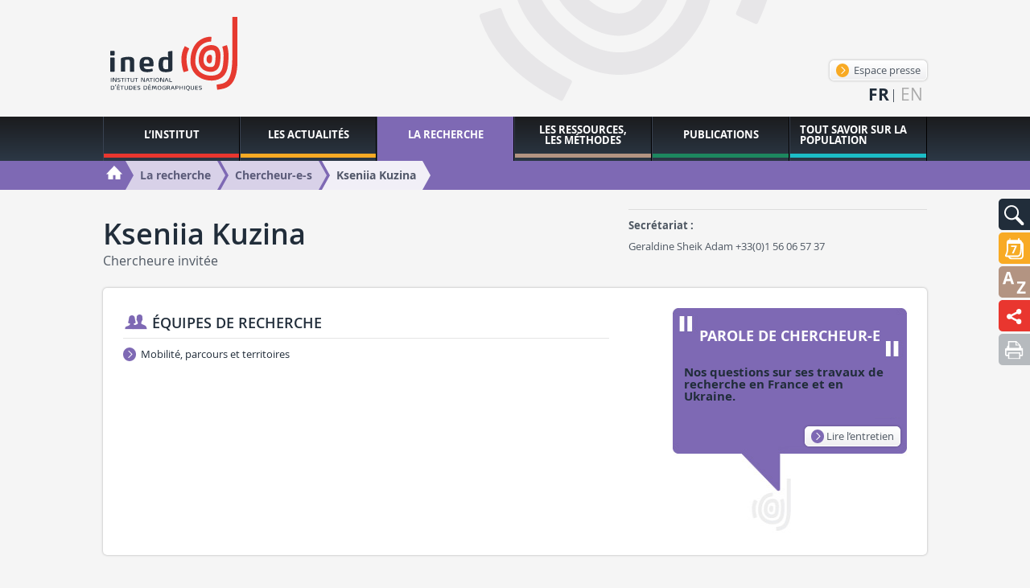

--- FILE ---
content_type: text/html; charset=utf-8
request_url: https://www.ined.fr/fr/recherche/chercheurs/Kuzina++Kseniia
body_size: 80091
content:
<!DOCTYPE html>
<html lang="fr" class="no-js" prefix="og: http://ogp.me/ns#">
<head>
    <meta charset="utf-8"/>
    <meta http-equiv="Content-Type" content="text/html; charset=utf-8"/>
    <meta name="generator" content="Opixido cms"/>
    <meta name="robots" content="index,follow"/>

    <link rel="icon" href="/favicon.ico" type="image/gif"/>
    <link rel="shortcut icon" type="image/gif" href="/favicon.ico"/>
    <meta name="viewport" content="width=device-width, initial-scale=1.0, user-scalable=yes"/>
    <meta name="apple-mobile-web-app-capable" content="yes"/>
    <meta name="format-detection" content="telephone=no"/>

        <script>document.cookie = 'resolution=' + Math.max(screen.width, screen.height) + ("devicePixelRatio" in window ? "," + devicePixelRatio : ",1") + '; path=/';</script>

    	
	<title>Kseniia Kuzina  - Chercheur-e-s  - Ined - Institut national d’études démographiques</title>

	<meta name="keywords" content="chercheurs" />
	<meta name="description" content="Liste alphabétique des chercheur-e-s et partenaires aux projets de recherche" />
	
	
<script>window.Trads = {"cart_add_to_cart":"Ajout\u00e9 au panier","la_login_info":"Information(s) de connexion\/inscription","menu_close":"Fermer","publi_mobile_account":"Mon compte","publi_mobile_catalogue":"Catalogue","publi_mobile_form":"Rechercher une publication","publi_mobile_publish":"Publier \u00e0 l'ined","publi_mobile_select":"S\u00e9lectionnez un onglet \u00e0 afficher"};function t(s){return window.Trads[s]?window.Trads[s]:s;}</script>
<meta name="og:site_name" content="Ined - Institut national d’études démographiques"  property="og:site_name" /><meta name="title" content="Chercheur-e-s"  property="og:title"  /><meta name="og:type" content="website"  property="og:type" /><meta name="description" content="Liste alphabétique des chercheur-e-s et partenaires aux projets de recherche"  property="og:description" /><meta name="image" content="https://www.ined.fr/fichier/s_rubrique/87/researcher.jpg"  property="og:image" />	    
<link rel="stylesheet" media="screen" href="/css/recherche.css"  />

<link rel="stylesheet" media="" href="/css/gumby.css"  />

<link rel="stylesheet" media="" href="/css/global.css"  />
<style type="text/css"> .o_messages{text-align:center;font-size:1.2em;font-weight:bold;padding:3px;margin:3px;-moz-border-radius:10px}.o_messages_info{} </style>
        <style>@font-face {
            font-family: 'ined-icons';
            src: url('/css/fonts/ined-icons.eot?-go6zui');
            src: url('/css/fonts/ined-icons.eot?#iefix-go6zui') format('embedded-opentype'),
            url('/css/fonts/ined-icons.woff?-go6zui') format('woff'),
            url('/css/fonts/ined-icons.ttf?-go6zui') format('truetype'),
            url('/css/fonts/ined-icons.svg?-go6zui#ined-icons') format('svg');
            font-weight: normal;
            font-style: normal;
        }
    </style>
    <script src="/c/acca989560d3c8d21b48bda53002c351.js"></script>
    
    <script>window.bu = "";</script>
    <!--[if (IE 8)]>
    <link rel="stylesheet" href="/css/large.css"/>
    <![endif]-->

</head>

<body class="no-ms recherche recherche">


<div id="largeur" class="wrapper">

    <header id="top" class="row">
        <div class="three columns">
            <a id="logo" href="/fr/"><img width="190" class="svg" src="/img/logo.svg"
                                                          alt="Institut National d'étude démographique"/></a>
        </div>
        <div id="bloc_haut" ><div class="bloc " id="bloc_haut_header-links">
<div>
    <a id="espace_presse" href="/fr/actualites/presse/" class="btn">
        <span aria-hidden="true" class="icon-lien-rond"></span>
        Espace presse    </a>
</div>


</div><div class="bloc " id="bloc_haut_langues-select"><ul>
            <li>
                    <span>fr</span>
        
        

        </li>
            <li>
        
                    <a href="/en/research/researchers/Kuzina++Kseniia" hreflang="en" lang="en">en</a>
        

        </li>
    
</ul></div></div>
    </header>

    <nav id="tools">
        <div id="bloc_tools" ><div class="bloc gris" id="bloc_tools_recherche"><a href="#tools-rech-hidden" id="tools-rech-btn" class="bg toggle" title="Rechercher">
    <img src="/img/pictos/loupe.svg" alt="Rechercher" />
</a>
<div id="tools-rech-hidden" class="hidden bg">
    <form method="get" role="search" action="/fr/rechercher/">
        <label for="small_rech_q" class="cacher">Rechercher :</label>
        <input type="search" id="small_rech_q" name="q" value="" placeholder="Mots-clés" />
        <input type="submit" class="btn" value="Ok"/>
    </form>
</div></div><div class="bloc actualites" id="bloc_tools_rdv"><a href="#tools-rdv-hidden" id="tools-rdv-btn" class="bg toggle" title="Rencontres scientifiques">
    <img src="/img/rdv.svg" alt="Rencontres scientifiques" />
</a>
<div id="tools-rdv-hidden" class="hidden bg">
    <a href="/fr/actualites/rencontres-scientifiques/les-lundis/" class="btn"><span aria-hidden="true" class="icon-lien-rond"></span>Les Lundis de l’Ined</a>
    <a href="/fr/actualites/rencontres-scientifiques/seminaires-colloques-ined/" class="btn"><span aria-hidden="true" class="icon-lien-rond"></span>Les séminaires de l’Ined</a>
    <a href="/fr/actualites/rencontres-scientifiques/autres-rendez-vous/" class="btn"><span aria-hidden="true" class="icon-lien-rond"></span>Autres rendez-vous</a>    
</div></div><div class="bloc ressources" id="bloc_tools_lexique"><a href="/fr/lexique/" class="bg" title="Lexique">
    <img src="/img/pictos/lexique.svg" alt="Lexique" />
</a></div><div class="bloc institut" id="bloc_tools_partage"><a href="#addthis-hidden" id="addthis-btn" class="bg toggle" title="Kseniia Kuzina  - Chercheur-e-s  - Ined - Institut national d’études démographiques">
    <img src="/img/pictos/partage.svg" alt="Kseniia Kuzina  - Chercheur-e-s  - Ined - Institut national d’études démographiques"/>
</a>
<div id="addthis-hidden" class="bg hidden ">
    <div class="" style="display: flex;flex-direction: row;justify-content: space-evenly;    padding-right: 40px;">
        <a rel="popup" href="https://www.facebook.com/sharer/sharer.php?u=https://www.ined.fr/fr/recherche/chercheurs/Kuzina++Kseniia" style="line-height: 1em;"><img
                    width="32"
                    style="display: inline-block;"
                    src="/img/partage/f.svg"
                    alt="Partager sur Facebook"/></a>
        <a rel="popup" href="https://twitter.com/intent/tweet?text=Kseniia Kuzina  - Chercheur-e-s  - Ined - Institut national d’études démographiques%0Ahttps://www.ined.fr/fr/recherche/chercheurs/Kuzina++Kseniia%0A"
           style="line-height: 1em;"><img width="32"
                                          style="display: inline-block;"
                                          src="/img/partage/t.svg"
                                          alt="Partager sur Twitter"/></a>

        <a rel="popup" href="https://www.linkedin.com/shareArticle?mini=true&url=https://www.ined.fr/fr/recherche/chercheurs/Kuzina++Kseniia"
           style="line-height: 1em;"><img width="32"
                                          style="display: inline-block;"
                                          src="/img/partage/in.svg"
                                          alt="Partager sur Linkedin"/></a>
        <a href="mailto:?subject=Kseniia Kuzina  - Chercheur-e-s  - Ined - Institut national d’études démographiques&body=Kseniia Kuzina  - Chercheur-e-s  - Ined - Institut national d’études démographiques%0Ahttps://www.ined.fr/fr/recherche/chercheurs/Kuzina++Kseniia"
           style="line-height: 1em;"><img
                    width="32" style="display: inline-block;" src="/img/partage/mail.svg"
                    alt="Partager par courriel"/></a>
    </div>
</div>
</div><div class="bloc " id="bloc_tools_print"><a href="javascript:window.print();" class="bg bg-gris-clair" title="Imprimer la page">
    <img src="/img/pictos/print.svg" alt="Imprimer la page" />
</a></div></div>    </nav>

    <nav id="mainnav">
        <div id="menu" class="row">
            <ul class="level1"><li class="nb1"><a href="#r6"><span>L’Institut</span></a><div class="menu row" id="r6"><p class="plevel1">L’Institut national d’études démographiques (Ined) est un organisme public de recherche spécialisé dans l’étude des populations, partenaire du monde universitaire et de la recherche au niveau national et à l’international.</p><ul class="level2"><li class="nb1"><a href="#r7"><img data-src="/thumb/f__jpg/h__75/q__90/w__155/zc__1/src/fichier/s_rubrique/7/fotolia_58630435_m.jpg" alt="" /><span>Qui sommes-nous ?</span></a><div class="menu row" id="r7"><div class="img columns"><img data-src="/thumb/f__jpg/h__75/q__90/w__155/zc__1/src/fichier/s_rubrique/7/fotolia_58630435_m.jpg" alt="" /></div><p class="plevel2">Fondé en 1945, l’Institut National d’Études Démographiques (Ined) est un organisme public de recherche ayant pour missions l’étude des populations sous tous leurs aspects, la diffusion des connaissances produites dans ces domaines et la formation à la recherche. L’appartenance disciplinaire des chercheur·e·s de l’Ined est variée : démographie bien sûr mais aussi sociologie, économie, histoire, géographie, statistique ou épidémiologie. Une part importante de la recherche porte sur la France, mais de nombreux travaux s’intéressent à d’autres aires géographiques. L’Ined a ainsi une longue tradition de recherches sur les Suds.</p><ul class="level3"><li class="nb1"><a href="/fr/institut/qui-sommes-nous/histoire/"><span>Notre histoire</span></a></li><li class="nb2"><a href="#r9"><span>Nos missions</span></a><div class="menu row" id="r9"><p class="plevel3">Depuis 1986, l’Ined fait partie des 8 établissements publics scientifique et technique (EPST), à l’image du CNRS, de l’Inserm ou encore de l’INRA et l’IRD. L’institut a pour missions d’étudier les populations sous tous leurs aspects, de former à la recherche et par la recherche, d’informer les pouvoirs publics et le public sur les questions démographiques et de diffuser les travaux démographiques français à l’international..</p><ul class="level4"><li class="nb1"><a href="/fr/institut/qui-sommes-nous/missions/activites-missions/"><span>Missions et activités</span></a></li><li class="nb2"><a href="/fr/institut/qui-sommes-nous/missions/evaluation-recherche/"><span>Evaluation de la recherche</span></a></li></ul></div></li><li class="nb3"><a href="#r13"><span>Notre organisation</span></a><div class="menu row" id="r13"><p class="plevel3">Les effectifs de l’Ined rassemblent près de 250 personnes, dont une cinquantaine de chercheurs titulaires, plus d’une quarantaine de doctorants et autant de chercheurs associés. L’institut compte 10 unités de recherche, une unité mixte de service et sept services d’appui à la recherche comme le service Méthodes statistiques et le service des Enquêtes.</p><ul class="level4"><li class="nb1"><a href="/fr/institut/qui-sommes-nous/organisation/organigramme/"><span>Organigramme</span></a></li><li class="nb2"><a href="/fr/institut/qui-sommes-nous/organisation/informatique-libertes/"><span>Informatique et Libertés - DPD</span></a></li><li class="nb3"><a href="/fr/institut/qui-sommes-nous/organisation/acces-aux-documents-administratifs/"><span>Accès aux documents administratifs</span></a></li><li class="nb4"><a href="/fr/institut/qui-sommes-nous/organisation/delegations-signature/"><span>Délégations de signature</span></a></li><li class="nb5"><a href="/fr/institut/qui-sommes-nous/organisation/referent-integrite-scientifique/"><span>Intégrité scientifique</span></a></li><li class="nb6"><a href="/fr/institut/qui-sommes-nous/organisation/dispositif-signalement-sapin2/"><span>Dispositif de signalement</span></a></li><li class="nb7"><a href="#r19861"><span>Nos instances</span></a><div class="menu row" id="r19861"><p class="plevel4">L’Ined est doté de plusieurs instances : le conseil scientifique, le conseil d’administration, la commission d’évaluation et d’un comité d’éthique.</p><ul class="level5"><li class="nb1"><a href="/fr/institut/qui-sommes-nous/organisation/instances/conseil-administration/"><span>Conseil d’administration</span></a></li><li class="nb2"><a href="/fr/institut/qui-sommes-nous/organisation/instances/commission-evaluation/"><span>Commission d’évaluation</span></a></li><li class="nb3"><a href="/fr/institut/qui-sommes-nous/organisation/instances/comite-ethique/"><span>Comité d’éthique</span></a></li><li class="nb4"><a href="/fr/institut/qui-sommes-nous/organisation/instances/conseil-scientifique/"><span>Conseil scientifique</span></a></li></ul></div></li></ul></div></li><li class="nb4"><a href="/fr/institut/qui-sommes-nous/documents-de-reference/"><span>Documents de référence</span></a></li><li class="nb5"><a href="#r28463"><span>Campus Condorcet</span></a><div class="menu row" id="r28463"><p class="plevel3">L’Ined est l’un des membres fondateurs du Campus Condorcet. Toutes ses équipes sont installées à Aubervilliers et contribuent activement à faire de ce nouveau pôle une référence pour les sciences humaines et sociales, à l’échelle nationale et internationale.</p><ul class="level4"><li class="nb1"><a href="/fr/institut/qui-sommes-nous/campus-condorcet/le-campus-condorcet/"><span>Le Campus Condorcet</span></a></li><li class="nb2"><a href="/fr/institut/qui-sommes-nous/campus-condorcet/ged/"><span>Humathèque Condorcet</span></a></li></ul></div></li></ul></div></li><li class="nb2"><a href="#r31771"><img data-src="/thumb/f__jpg/h__75/q__90/w__155/zc__1/src/fichier/s_rubrique/31771/vignette.ccstacie.6729206403_8cd71c5949_o.jpg" alt="" /><span>Appels à projet</span></a><div class="menu row" id="r31771"><div class="img columns"><img data-src="/thumb/f__jpg/h__75/q__90/w__155/zc__1/src/fichier/s_rubrique/31771/vignette.ccstacie.6729206403_8cd71c5949_o.jpg" alt="" /></div><p class="plevel2">Les travaux de recherche de l’Ined sont en partie financés par les crédits budgétaires de l’établissement. Ils peuvent aussi bénéficier de dotations issues d’agences de financement telle que l’Agence nationale de la recherche (ANR), ou provenant d’organismes publics, de l’industrie ou de programmes européens tels que European Research Council (ERC) et Horizon 2020.</p><ul class="level3"><li class="nb1"><a href="#r31844"><span>Les ANR</span></a><div class="menu row" id="r31844"><p class="plevel3">Chaque année, des chercheurs de l’Ined candidatent aux appels à projets lancés par l’Agence nationale de la recherche (ANR).</p><ul class="level4"><li class="nb1"><a href="/fr/institut/appels-a-projet/les-anr/agence-nationale-recherche/"><span>L’Agence nationale de la recherche (ANR)</span></a></li><li class="nb2"><a href="/fr/institut/appels-a-projet/les-anr/les-anr-en-cours-a-l-ined/"><span>Les ANR en cours à l’Ined</span></a></li></ul></div></li><li class="nb2"><a href="#r31773"><span>Les projets PIA</span></a><div class="menu row" id="r31773"><p class="plevel3">L’Ined figure parmi les lauréats des Laboratoires d’excellence (Labex), Equipements d’excellence (Equipex), Ecoles universitaires de recherche (EUR) et Institut Convergences. Ces projets, financés par le Programme des investissements d’avenir (PIA), dotent la recherche en sciences de la population d’instruments de financement afin de faire émerger des projets scientifiques ambitieux, capables d’augmenter l’excellence scientifique et la visibilité internationale de la recherche française.</p><ul class="level4"><li class="nb1"><a href="/fr/institut/appels-a-projet/projets-pia/labex/"><span>Les labex</span></a></li><li class="nb2"><a href="/fr/institut/appels-a-projet/projets-pia/equipex/"><span>Les Equipex</span></a></li><li class="nb3"><a href="/fr/institut/appels-a-projet/projets-pia/eur/"><span>Les EUR</span></a></li><li class="nb4"><a href="/fr/institut/appels-a-projet/projets-pia/icm/"><span>L’ICM</span></a></li></ul></div></li><li class="nb3"><a href="#r31781"><span>Les appels à projets internationaux</span></a><div class="menu row" id="r31781"><p class="plevel3">En accord avec la politique d’internationalisation de l’Ined, les équipes de recherche de l’Institut répondent chaque année à des appels à projets internationaux et européens, en lien notamment avec les programme Horizon Europe, Erasmus+ ou encore les Partenariats Hubert Curie.
Vous pouvez consulter les projets financés dans le cadre d’appels à projets européens et internationaux dans la rubrique :  Appels à projets financés dans le cadre d’appels à projets</p><ul class="level4"><li class="nb1"><a href="/fr/institut/appels-a-projet/appels-a-projets-internationaux/erasmus/"><span>ERASMUS+</span></a></li><li class="nb2"><a href="/fr/institut/appels-a-projet/appels-a-projets-internationaux/partenariats-hubert-curien/"><span>Partenariats Hubert Curien</span></a></li><li class="nb3"><a href="/fr/institut/appels-a-projet/appels-a-projets-internationaux/appels-europeens/"><span>Appels européens</span></a></li><li class="nb4"><a href="/fr/institut/appels-a-projet/appels-a-projets-internationaux/appels-internationaux/"><span>Appels internationaux</span></a></li></ul></div></li></ul></div></li><li class="nb3"><a href="#r31791"><img data-src="/thumb/f__png/h__75/q__90/w__155/zc__1/src/fichier/s_rubrique/31791/vignette.20140723_191458.png" alt="" /><span>Partenariats en France</span></a><div class="menu row" id="r31791"><div class="img columns"><img data-src="/thumb/f__png/h__75/q__90/w__155/zc__1/src/fichier/s_rubrique/31791/vignette.20140723_191458.png" alt="" /></div><p class="plevel2">Des accords-cadres sont régulièrement signés entre l’Ined et des organismes pour concrétiser l’intérêt et la volonté des chercheurs de l’Ined et de leurs partenaires, établir le cadre de la collaboration et les objectifs scientifiques. Ils formalisent des engagements autour d’activités de recherches, de formation et de valorisation scientifique. Au niveau national, l’Ined renforce également ses liens avec l’enseignement supérieur.</p><ul class="level3"><li class="nb1"><a href="/fr/institut/partenariats-en-france/etablissements-universitaires/"><span>Les établissements universitaires</span></a></li><li class="nb2"><a href="/fr/institut/partenariats-en-france/groupements-scientifiques/"><span>Les groupements scientifiques</span></a></li><li class="nb3"><a href="/fr/institut/partenariats-en-france/organismes-de-recherche/"><span>Les organismes de recherche</span></a></li><li class="nb4"><a href="/fr/institut/partenariats-en-france/insee/"><span>L’INSEE</span></a></li></ul></div></li><li class="nb4"><a href="#r31830"><img data-src="/thumb/f__png/h__75/q__90/w__155/zc__1/src/fichier/s_rubrique/31830/vignette.fotolia.52625424.s.png" alt="" /><span>Relations internationales</span></a><div class="menu row" id="r31830"><div class="img columns"><img data-src="/thumb/f__png/h__75/q__90/w__155/zc__1/src/fichier/s_rubrique/31830/vignette.fotolia.52625424.s.png" alt="" /></div><p class="plevel2">L’Ined se distingue par sa capacité à mener des recherches qui couvrent non seulement la France mais une large partie du monde. Son envergure internationale se reflète dans ses nombreux partenariats à l’étranger et son rôle actif au sein de la communauté scientifique mondiale. L’institut entretient cette culture de la coopération internationale et prend toute sa place dans l’espace européen de la recherche.</p><ul class="level3"><li class="nb1"><a href="#r31831"><span>L’espace européen de la recherche</span></a><div class="menu row" id="r31831"><p class="plevel3">L’Ined est un partenaire central dans les grandes initiatives de recherche en démographie européenne. L’institut participe à de nombreux projets financés par l’Union européenne ainsi qu’aux principales initiatives qui rassemblent la communauté des démographes européens.</p><ul class="level4"><li class="nb1"><a href="/fr/institut/relations-internationales/espace-europeen-de-la-recherche/le-programme-horizon-europe/"><span>Le programme Horizon Europe</span></a></li><li class="nb2"><a href="/fr/institut/relations-internationales/espace-europeen-de-la-recherche/edsd/"><span>L’EDSD</span></a></li><li class="nb3"><a href="/fr/institut/relations-internationales/espace-europeen-de-la-recherche/ggp/"><span>GGP</span></a></li><li class="nb4"><a href="/fr/institut/relations-internationales/espace-europeen-de-la-recherche/actions-marie-sklodowska-curie-a-m-s-c/"><span>Actions Marie Sklodowska Curie - Bourses post-doctorales</span></a></li><li class="nb5"><a href="/fr/institut/relations-internationales/espace-europeen-de-la-recherche/european-research-council/"><span>European Research Council</span></a></li></ul></div></li><li class="nb2"><a href="/fr/institut/relations-internationales/accords-cadres-internationaux/"><span>Les accords-cadres internationaux</span></a></li><li class="nb3"><a href="/fr/institut/relations-internationales/les-reseaux-academiques-scientifiques/"><span>Les réseaux académiques scientifiques</span></a></li><li class="nb4"><a href="#r31839"><span>Soutien à la mobilité</span></a><div class="menu row" id="r31839"><p class="plevel3">L’Ined soutient la mobilité internationale des chercheurs, un instrument de formation et de coopération qui participe au renouvellement des problématiques et méthodes de recherche.</p><ul class="level4"><li class="nb1"><a href="/fr/institut/relations-internationales/soutien-a-la-mobilite/les-mobilites-entrantes/"><span>Les mobilités entrantes</span></a></li><li class="nb2"><a href="/fr/institut/relations-internationales/soutien-a-la-mobilite/les-mobilites-sortantes/"><span>Les mobilités sortantes</span></a></li></ul></div></li></ul></div></li><li class="nb5"><a href="#r33209"><img data-src="/thumb/f__png/h__75/q__90/w__155/zc__1/src/fichier/s_rubrique/33209/science.partagee.illu.png" alt="" /><span>Science partagée</span></a><div class="menu row" id="r33209"><div class="img columns"><img data-src="/thumb/f__png/h__75/q__90/w__155/zc__1/src/fichier/s_rubrique/33209/science.partagee.illu.png" alt="" /></div><p class="plevel2">Le savoir est fait pour être partagé. L’Ined s’engage dans une politique active visant à promouvoir l’accès aussi ouvert que possible aux données, aux méthodes et aux résultats de la recherche sur la population</p><ul class="level3"><li class="nb1"><a href="#r33211"><span>Science ouverte</span></a><div class="menu row" id="r33211"><p class="plevel3">A travers sa charte pour la science ouverte, l’Ined promeut un accès aussi ouvert que possible aux données, aux méthodes et aux résultats de la recherche sur la population</p><ul class="level4"><li class="nb1"><a href="/fr/institut/science-partagee/science-ouverte/la-charte-de-l-ined-pour-la-science-ouverte/"><span>La charte de l’Ined pour la science ouverte</span></a></li><li class="nb2"><a href="/fr/institut/science-partagee/science-ouverte/libre-acces-editions-ined/"><span>Le libre accès aux Éditions de l’Ined</span></a></li><li class="nb3"><a href="/fr/institut/science-partagee/science-ouverte/la-diffusion-des-donnees/"><span>La diffusion des données</span></a></li><li class="nb4"><a href="/fr/institut/science-partagee/science-ouverte/pratiques-de-recherche/"><span>Les pratiques de recherche</span></a></li></ul></div></li><li class="nb2"><a href="/fr/institut/science-partagee/science-societe/"><span>Science et société</span></a></li></ul></div></li><li class="nb6"><a href="#r35"><img data-src="/thumb/f__jpg/h__75/q__90/w__155/zc__1/src/fichier/s_rubrique/35/nousrejoindre.jpg" alt="" /><span>Nous rejoindre</span></a><div class="menu row" id="r35"><div class="img columns"><img data-src="/thumb/f__jpg/h__75/q__90/w__155/zc__1/src/fichier/s_rubrique/35/nousrejoindre.jpg" alt="" /></div><p class="plevel2">Organisme public, l’Ined recrute ses fonctionnaires sur concours, à partir du CAP jusqu’au doctorat.
L’Ined fait aussi appel à du personnel en vacation ou en contrats à durée déterminée dans des domaines très variés.</p><ul class="level3"><li class="nb1"><a href="/fr/institut/nous-rejoindre/cdd-stages-apprentissage/"><span>Recrutements</span></a></li><li class="nb2"><a href="#r43"><span>Campagne de concours</span></a><div class="menu row" id="r43"><p class="plevel3">L’Ined recrute sur concours des chercheur-e-s, des ingénieur-e-s et des technicien-ne-s. Retrouvez ici les derniers avis de concours, la présentation des postes à pourvoir et les informations pour déposer sa candidature.</p><ul class="level4"><li class="nb1"><a href="/fr/institut/nous-rejoindre/recrutement-concours/concours-chercheur-e-s/"><span>Concours chercheur-e-s</span></a></li><li class="nb2"><a href="/fr/institut/nous-rejoindre/recrutement-concours/concours-externes-it/"><span>Concours externes ingénieurs, techniciens</span></a></li><li class="nb3"><a href="/fr/institut/nous-rejoindre/recrutement-concours/concours-internes-ingenieurs-techniciens/"><span>Concours internes ingénieurs, techniciens</span></a></li></ul></div></li><li class="nb3"><a href="#r47"><span>Candidatures spontanées</span></a><div class="menu row" id="r47"><p class="plevel3">Pour un stage ou un emploi, cette rubrique vous permet d’adresser directement une candidature spontanée à l’Ined.</p><ul class="level4"><li class="nb1"><a href="/fr/institut/nous-rejoindre/candidatures-spontanees/pour-un-emploi/"><span>Pour un emploi</span></a></li><li class="nb2"><a href="/fr/institut/nous-rejoindre/candidatures-spontanees/pour-un-stage/"><span>Pour un stage</span></a></li></ul></div></li><li class="nb4"><a href="/fr/institut/nous-rejoindre/metier-chercheur/"><span>Métiers et carrières des chercheurs</span></a></li><li class="nb5"><a href="/fr/institut/nous-rejoindre/metiers-carrieres-it/"><span>Métiers et carrières des ingénieurs et techniciens</span></a></li><li class="nb6"><a href="/fr/institut/nous-rejoindre/hrs4r/"><span>HRS4R</span></a></li></ul></div></li></ul></div></li><li class="nb2"><a href="http://www.ined.fr/fr/actualites/une-tout-public/"><span>Les actualités</span></a></li><li class="nb3 active"><a href="#r71"><span>La recherche</span></a><div class="menu row" id="r71"><p class="plevel1">La recherche à l’Ined s’organise autour d’équipes pluridisciplinaires et thématiques composées de chercheurs titulaires et associés. Elles accueillent des doctorants et des post-doctorants formés à la recherche par la recherche.
Plus de 70 projets de recherche pluriannuels sont engagés. Dans le cadre de certains d’entre eux, l’Ined produit ses propres enquêtes, l’une de ses spécificités. L’institut met les données recueillies à disposition de la communauté scientifique.</p><ul class="level2"><li class="nb1 active"><a href="/fr/recherche/chercheurs/"><img data-src="/thumb/f__jpg/h__75/q__90/w__155/zc__1/src/fichier/s_rubrique/87/researcher.jpg" alt="" /><span>Chercheur-e-s</span></a></li><li class="nb2"><a href="/fr/recherche/equipes-recherche/"><img data-src="/thumb/f__jpg/h__75/q__90/w__155/zc__1/src/fichier/s_rubrique/72/equipe_recherche.jpg" alt="" /><span>Equipes de recherche</span></a></li><li class="nb3"><a href="/fr/recherche/projets-recherche/"><img data-src="/thumb/f__jpg/h__75/q__90/w__155/zc__1/src/fichier/s_rubrique/100/9259702689_6925dd8c08_b.jpg" alt="" /><span>Axes de recherche</span></a></li><li class="nb4"><a href="#r33713"><img data-src="/thumb/f__png/h__75/q__90/w__155/zc__1/src/fichier/s_rubrique/33713/ccnemo.accueil.doc.png" alt="" /><span>Accueil doctoral</span></a><div class="menu row" id="r33713"><div class="img columns"><img data-src="/thumb/f__png/h__75/q__90/w__155/zc__1/src/fichier/s_rubrique/33713/ccnemo.accueil.doc.png" alt="" /></div><p class="plevel2">L’Ined accorde une place croissante à la formation à la recherche par la recherche. Chaque année, l’institut accueille des doctorants, venus de France ou de l’étranger, sélectionnés sur dossiers. Encadrés par un·e chercheur·e, ces étudiants intègrent une ou deux unités de recherche de l’Ined en fonction de leur sujet de thèse. Ils bénéficient ainsi des moyens de travail et de l’environnement stimulant offerts par l’Ined.</p><ul class="level3"><li class="nb1"><a href="/fr/recherche/accueil-doctoral/politique-accueil/"><span>Charte & Politique d’accueil</span></a></li><li class="nb2"><a href="/fr/recherche/accueil-doctoral/appel-a-candidatures-2025/"><span>Appel à candidatures doctorales annuel 2025</span></a></li><li class="nb3"><a href="/fr/recherche/accueil-doctoral/accueil-avec-un-financement-exterieur/"><span>Campagne d’accueil avec un financement extérieur</span></a></li><li class="nb4"><a href="/fr/recherche/accueil-doctoral/accueil-doctorant-invite/"><span>Les doctorants invités à l’Ined</span></a></li><li class="nb5"><a href="/fr/recherche/accueil-doctoral/doctorants-accueillis/"><span>Doctorantes et doctorants résident·es</span></a></li><li class="nb6"><a href="/fr/recherche/accueil-doctoral/mobilite-internationale/"><span>Mobilité internationale</span></a></li><li class="nb7"><a href="/fr/recherche/accueil-doctoral/enquete-sur-le-devenir-des-doctorants/"><span>Enquête sur le devenir des doctorants</span></a></li></ul></div></li><li class="nb5"><a href="#r96"><img data-src="/thumb/f__jpg/h__75/q__90/w__155/zc__1/src/fichier/s_rubrique/96/post.doc03.jpg" alt="" /><span>Accueil Post-doctoral et chercheur·es contractuel·les</span></a><div class="menu row" id="r96"><div class="img columns"><img data-src="/thumb/f__jpg/h__75/q__90/w__155/zc__1/src/fichier/s_rubrique/96/post.doc03.jpg" alt="" /></div><p class="plevel2">L’Ined propose des contrats post-doctoraux, d’un ou deux ans en général, à de jeunes chercheurs, français ou étrangers. Les bénéficiaires sont sélectionnés en fonction de leurs compétences, de la qualité et l’originalité de leur projet de recherche et de son adéquation avec les thématiques de recherche de l’Ined.</p><ul class="level3"><li class="nb1"><a href="/fr/recherche/accueil_post_doctoral_contractuel/post-doctorants-accueillis/"><span>Post-doctorant·es et chercheur·es contractuel·les</span></a></li><li class="nb2"><a href="/fr/recherche/accueil_post_doctoral_contractuel/politique-accueil/"><span>Politique d’accueil</span></a></li></ul></div></li><li class="nb6"><a href="#r101"><img data-src="/thumb/f__jpg/h__75/q__90/w__155/zc__1/src/fichier/s_rubrique/101/mesnager.jpg" alt="" /><span>Enquêtes</span></a><div class="menu row" id="r101"><div class="img columns"><img data-src="/thumb/f__jpg/h__75/q__90/w__155/zc__1/src/fichier/s_rubrique/101/mesnager.jpg" alt="" /></div><p class="plevel2">L’Ined produit ses propres enquêtes. Les données recueillies sont accessibles à l’ensemble de la communauté scientifique. 
L’institut possède un service des enquêtes, qui définit les plans de sondage, aide à la conception des questionnaires et l’élaboration des protocoles de collecte, redresse les échantillons statistiques. Il assure ensuite la mise à disposition des bases de données anonymisées. Le catalogue des enquêtes de l’Ined et la présentation des projets en cours peuvent être consultés en ligne.</p><ul class="level3"><li class="nb1"><a href="https://data.ined.fr/"><span>Enquêtes de l’Ined</span></a></li><li class="nb2"><a href="/fr/recherche/enquetes/enquetes-en-cours/"><span>Enquêtes en cours</span></a></li><li class="nb3"><a href="/fr/recherche/enquetes/acceder-donnees/"><span>Accéder aux données</span></a></li></ul></div></li></ul></div></li><li class="nb4"><a href="#r108"><span>Les ressources, les méthodes</span></a><div class="menu row" id="r108"><p class="plevel1">L’Ined met à disposition des internautes de vastes ressources documentaires sur la population : sa bibliothèque, ouverte à tous et accessible en ligne, et une présentation des méthodes d’analyse statistique et de la méthodologie d’enquête.</p><ul class="level2"><li class="nb1"><a href="#r130"><img data-src="/thumb/f__jpg/h__75/q__90/w__155/zc__1/src/fichier/s_rubrique/130/methodes.stats07.jpg" alt="" /><span>Méthodologie statistique</span></a><div class="menu row" id="r130"><div class="img columns"><img data-src="/thumb/f__jpg/h__75/q__90/w__155/zc__1/src/fichier/s_rubrique/130/methodes.stats07.jpg" alt="" /></div><p class="plevel2">La recherche s’appuie sur une palette de méthodes d’analyse statistique qui permettent de décrire et modéliser les événements ou phénomènes démographiques à partir des données recueillies lors des enquêtes. En plus de méthodologies classiques (analyse de données, régressions logistiques…), plusieurs méthodes  se sont imposées ces 30 dernières années en démographie. 
De nombreuses ressources disponibles, notamment de séminaires et de publications, aident à s’informer sur l’utilisation de ces différentes méthodes.</p><ul class="level3"><li class="nb1"><a href="/fr/ressources-methodes/methodes-analyses-statistiques/donnees-biographiques/"><span>Analyse biographique</span></a></li><li class="nb2"><a href="/fr/ressources-methodes/methodes-analyses-statistiques/analyse-multiniveau/"><span>Analyse multiniveau</span></a></li><li class="nb3"><a href="/fr/ressources-methodes/methodes-analyses-statistiques/trajectoire-sequence/"><span>Analyse de séquence</span></a></li><li class="nb4"><a href="#r24982"><span>Ressources et séminaires</span></a><div class="menu row" id="r24982"><p class="plevel3">Des séminaires méthodologiques et pratiques en France et à l’Etranger, des articles publiés sur l’utilisation de ces méthodes, des listes de références bibliographiques, voici quelques exemples de ressources statistiques disponibles</p><ul class="level4"><li class="nb1"><a href="http://statapp.site.ined.fr/fr/"><span>Les rencontres de statistique appliquée</span></a></li><li class="nb2"><a href="http://russ.site.ined.fr/"><span>Séminaire RUSS</span></a></li></ul></div></li></ul></div></li><li class="nb2"><a href="#r19855"><img data-src="/thumb/f__jpg/h__75/q__90/w__155/zc__1/src/fichier/s_rubrique/19855/methodologieenquete.jpg" alt="" /><span>Méthodologie d’enquête</span></a><div class="menu row" id="r19855"><div class="img columns"><img data-src="/thumb/f__jpg/h__75/q__90/w__155/zc__1/src/fichier/s_rubrique/19855/methodologieenquete.jpg" alt="" /></div><p class="plevel2">Chaque enquête est spécifique. Mais un certain nombre d’étapes sont incontournables. Dès le début, il faut envisager les questions du protocole d’enquête, de la base de sondage, du budget, de la réglementation, des tests, de la constitution de fichiers et de l’étude de la qualité.
Au sein de l’Ined, le service des enquêtes et sondages suit la majeure partie des collectes de données requises par les projets de recherche de l’institut. Il accompagne la production des données tout au long du processus ou apporte un soutien ponctuel lors de certaines phases d’enquête.</p><ul class="level3"><li class="nb1"><a href="/fr/ressources-methodes/methodologie-enquete/les-demarches/"><span>Les démarches</span></a></li><li class="nb2"><a href="#r22269"><span>Les choix méthodologiques</span></a><div class="menu row" id="r22269"><p class="plevel3">Les enquêtes de l’Ined répondent chaque fois à une problématique de recherche particulière. Très souvent innovantes, elles sont réalisées «sur mesure». 
Les choix méthodologiques constituent en eux-mêmes une étape de la recherche. Les temps de la préparation, de la conception des questions et du bilan des enquêtes pilotes ne sont donc pas à sous-estimer, de même que l’étude de la qualité des données collectées.</p><ul class="level4"><li class="nb1"><a href="/fr/ressources-methodes/methodologie-enquete/les-choix-methodologiques/qualitatif-et-quantitatif/"><span>Qualitatif et quantitatif</span></a></li><li class="nb2"><a href="/fr/ressources-methodes/methodologie-enquete/les-choix-methodologiques/modes-de-collecte/"><span>Modes de collecte</span></a></li><li class="nb3"><a href="/fr/ressources-methodes/methodologie-enquete/les-choix-methodologiques/conception-et-tests-des-questionnaires/"><span>Conception et tests des questionnaires</span></a></li><li class="nb4"><a href="/fr/ressources-methodes/methodologie-enquete/les-choix-methodologiques/formation-des-enqueteur-e-s/"><span>Formation des enquêteur.trice.s</span></a></li><li class="nb5"><a href="/fr/ressources-methodes/methodologie-enquete/les-choix-methodologiques/saisie-codage-apurement-documentation/"><span>Saisie, codage, apurement, documentation</span></a></li></ul></div></li><li class="nb3"><a href="/fr/ressources-methodes/methodologie-enquete/aspects-statistiques/"><span>Aspects statistiques</span></a></li><li class="nb4"><a href="/fr/ressources-methodes/methodologie-enquete/apprehender-la-qualite/"><span>Appréhender la qualité</span></a></li><li class="nb5"><a href="/fr/ressources-methodes/methodologie-enquete/restitution-et-valorisation/"><span>Restitution et valorisation</span></a></li></ul></div></li><li class="nb3"><a href="https://datalab.site.ined.fr/"><img data-src="/thumb/f__png/h__75/q__90/w__155/zc__1/src/fichier/rte/General/LOGOS/Logos divers/pvignette-menu-site-datalab-ined.png" alt="" /><span>Datalab de l’Ined</span></a></li><li class="nb4"><a href="#r29731"><img data-src="/thumb/f__png/h__75/q__90/w__155/zc__1/src/fichier/s_rubrique/29731/by.louis.etat.recherche.png" alt="" /><span>Etats de la recherche</span></a><div class="menu row" id="r29731"><div class="img columns"><img data-src="/thumb/f__png/h__75/q__90/w__155/zc__1/src/fichier/s_rubrique/29731/by.louis.etat.recherche.png" alt="" /></div><p class="plevel2">L’Ined présente ici un ensemble de ressources et de contenus susceptibles d’apporter un éclairage scientifique sur plusieurs grands thèmes faisant parfois écho à l’actualité législative.</p><ul class="level3"><li class="nb1"><a href="#r30453"><span>Bioéthique : AMP, fin de vie</span></a><div class="menu row" id="r30453"><p class="plevel3">Les récentes avancées sociétales et médicales autour des enjeux contemporains de bioéthique ont fait émerger de nombreux sujets de recherche. A l’Ined, plusieurs projets de recherche, des enquêtes, des articles scientifiques contribuent à apporter de nouvelles connaissances sur des sujets comme l’AMP, la GPA, le choix du sexe de l’enfant ou encore la fin de vie.</p><ul class="level4"><li class="nb1"><a href="/fr/ressources-methodes/etat-de-la-recherche/bioethique/pma-gpa/"><span>PMA-GPA</span></a></li><li class="nb2"><a href="/fr/ressources-methodes/etat-de-la-recherche/bioethique/fin-de-vie/"><span>Fin de vie</span></a></li></ul></div></li><li class="nb2"><a href="https://covid-19-apport-demographie.site.ined.fr/"><span>Covid-19</span></a></li><li class="nb3"><a href="/fr/ressources-methodes/etat-de-la-recherche/grand-age-et-perte-d-autonomie/"><span>Grand âge et perte d’autonomie</span></a></li><li class="nb4"><a href="/fr/ressources-methodes/etat-de-la-recherche/protection-enfance/"><span>Protection de l’enfance</span></a></li><li class="nb5"><a href="/fr/ressources-methodes/etat-de-la-recherche/racisme-et-discrimination/"><span>Racisme et discrimination</span></a></li><li class="nb6"><a href="/fr/ressources-methodes/etat-de-la-recherche/retraites/"><span>Retraites</span></a></li><li class="nb7"><a href="/fr/ressources-methodes/etat-de-la-recherche/sante-au-travail/"><span>Santé au travail</span></a></li><li class="nb8"><a href="/fr/ressources-methodes/etat-de-la-recherche/violences-et-rapports-de-genre/"><span>Violences et rapports de genre</span></a></li></ul></div></li></ul></div></li><li class="nb5"><a href="#r28919"><span>Publications</span></a><div class="menu row" id="r28919"><p class="plevel1">Les éditions de l’Ined existent depuis la création de l’institut et constituent l’une de ses missions fondamentales de diffusion des savoirs. Elles reflètent et accompagnent la pluridisciplinarité de la sphère démographique par la valorisation de la production scientifique et des résultats d’enquêtes auprès d’un public diversifié, offrant ainsi une expertise scientifique et une connaissance solide au débat public et aux grandes questions de société. L’archive ouverte permet la diffusion élargie des publications en libre accès ainsi que l’archivage pérenne des travaux des chercheurs de l’Ined.</p><ul class="level2"><li class="nb1"><a href="/fr/publications/editions/"><img data-src="/thumb/f__png/h__75/q__90/w__155/zc__1/src/fichier/s_rubrique/141/vignette.edition.site.png" alt="" /><span>Ined éditions</span></a></li><li class="nb2"><a href="https://archined.ined.fr/?lang=fr"><img data-src="/thumb/f__png/h__75/q__90/w__155/zc__1/src/fichier/s_rubrique/28920/01_vignette_archined.png" alt="" /><span>Publications de nos chercheurs</span></a></li><li class="nb3"><a href="#r109"><img data-src="/thumb/f__jpg/h__75/q__90/w__155/zc__1/src/fichier/s_rubrique/109/portail.biblio.ined05.jpg" alt="" /><span>Bibliothèque</span></a><div class="menu row" id="r109"><div class="img columns"><img data-src="/thumb/f__jpg/h__75/q__90/w__155/zc__1/src/fichier/s_rubrique/109/portail.biblio.ined05.jpg" alt="" /></div><p class="plevel2">Le service de la Bibliothèque, documentation et archives de l’Ined a rejoint l’Humathèque (anciennement GED). Cette grande bibliothèque au service de la recherche en sciences humaines et sociales, rassemble des collections issues de plus de 50 bibliothèques, fonds documentaires et services d’archives.</p><ul class="level3"><li class="nb1"><a href="https://www.campus-condorcet.fr/pour-la-recherche/grand-equipement-documentaire-1"><span>Humathèque Campus Condorcet</span></a></li><li class="nb2"><a href="https://campus-condorcet.primo.exlibrisgroup.com/discovery/search?vid=33CCP_INST:CCP&lang=fr"><span>Catalogue de l’Humathèque</span></a></li><li class="nb3"><a href="http://thesaurus.web.ined.fr/navigateur/demovoc/fr/"><span>Thesaurus Demovoc</span></a></li></ul></div></li></ul></div></li><li class="nb6"><a href="#r150"><span>Tout savoir sur la population</span></a><div class="menu row" id="r150"><p class="plevel1">Un tour du monde et des questions de population : 
pour comparer les indicateurs démographiques de tous les pays, 
préparer un cours ou un exposé, 
trouver des réponses simples, 
réfléchir à des sujets complexes, 
s’initier à la démographie, 
approfondir ses connaissances en s’amusant...</p><ul class="level2"><li class="nb1"><a href="#r151"><img data-src="/thumb/f__jpg/h__75/q__90/w__155/zc__1/src/fichier/s_rubrique/151/calculatrice02.jpg" alt="" /><span>Les chiffres</span></a><div class="menu row" id="r151"><div class="img columns"><img data-src="/thumb/f__jpg/h__75/q__90/w__155/zc__1/src/fichier/s_rubrique/151/calculatrice02.jpg" alt="" /></div><p class="plevel2">Toute la population en chiffres : retrouvez les données sur la population française et mondiale, présentées sous forme de tableaux, et accédez aux bases de données en ligne.</p><ul class="level3"><li class="nb1"><a href="#r152"><span>France</span></a><div class="menu row" id="r152"><p class="plevel3">Les données les plus récentes sur la structure et l’évolution de la population en France sont présentées sous forme de tableaux, réalisés à partir des publications régulières de l’Insee et des estimations et calculs de l’Ined. Les données peuvent aussi être téléchargées sous forme de séries remontant plus loin dans le passé. 
«Evolution de la population»  propose des chiffres sur la « France entière» incluant les DOM. Les autres rubriques concernent la France métropolitaine, pour laquelle les données disponibles sont plus complètes et homogènes sur de longues périodes.</p><ul class="level4"><li class="nb1"><a href="#r18660"><span>Evolution de la population</span></a><div class="menu row" id="r18660"><p class="plevel4">Les tableaux pour la « France entière » regroupent les données sur la France métropolitaine et les quatre départements d’outre-mer (DOM). Ces chiffres n’incluent pas Mayotte, devenue le cinquième département d’outre-mer depuis le 31 mars 2011, ni les autres territoires et collectivités d’outre-mer : Nouvelle Calédonie,  Polynésie française, Saint-Barthélemy, Saint-Martin, Saint-Pierre-et-Miquelon, Wallis et Futuna. 
L’Insee intègre les DOM dans son bilan démographique annuel et dans une grande majorité des tableaux du volume annuel détaillé sur la situation démographique.</p><ul class="level5"><li class="nb1"><a href="/fr/tout-savoir-population/chiffres/france/evolution-population/population-totale/"><span>Population totale</span></a></li><li class="nb2"><a href="/fr/tout-savoir-population/chiffres/france/evolution-population/projections/"><span>Projections</span></a></li></ul></div></li><li class="nb2"><a href="#r153"><span>Structure de la population</span></a><div class="menu row" id="r153"><p class="plevel4">D’abord estimés de manière provisoire, les effectifs de la
population par sexe et âge sont ensuite revus par l’Insee, pour
l’ensemble du territoire, comme pour les régions et départements
; les recensements permettent par exemple de disposer, pour
certaines années, de comptages précis.
Les données définitives sont publiées avec un décalage de
deux ans.</p><ul class="level5"><li class="nb1"><a href="/fr/tout-savoir-population/chiffres/france/structure-population/pyramide-ages/"><span>Pyramide des âges</span></a></li><li class="nb2"><a href="/fr/tout-savoir-population/chiffres/france/structure-population/population-sexe-ages/"><span>Population par sexe et groupe d’âge</span></a></li><li class="nb3"><a href="/fr/tout-savoir-population/chiffres/france/structure-population/population-ages/"><span>Population par groupe d’âges</span></a></li><li class="nb4"><a href="/fr/tout-savoir-population/chiffres/france/structure-population/centenaires/"><span>Nombre de centenaires</span></a></li><li class="nb5"><a href="/fr/tout-savoir-population/chiffres/france/structure-population/regions/"><span>Population par région</span></a></li><li class="nb6"><a href="/fr/tout-savoir-population/chiffres/france/structure-population/communes/"><span>Population des communes les plus peuplées</span></a></li></ul></div></li><li class="nb3"><a href="#r163"><span>Mouvement de la population</span></a><div class="menu row" id="r163"><p class="plevel4">La population se modifie, d’une année à l’autre, par les
mouvements de la population. Le mouvement naturel est la
différence entre les naissances et les décès, connus
précisément grâce aux bulletins issus de l’enregistrement à
l’état civil. Le solde migratoire représente la différence
entre les entrées et les sorties ; il est évalué à partir des
informations disponibles.
Pour garantir la cohérence comptable entre, d’une part, les
évolutions de la population entre deux recensements et, d’autre
part, les mouvements estimés de la population, il est parfois
nécessaire de rajouter un ajustement statistique aux mouvements.
Pour estimer l’importance relative des mouvements de population,
on les rapporte souvent à la population moyenne de l’année. On
obtient ainsi des taux de natalité, de mortalité, de croissance
naturelle et de variation totale.</p><ul class="level5"><li class="nb1"><a href="/fr/tout-savoir-population/chiffres/france/mouvement-population/naissances-deces-migrations/"><span>Naissances, décès, migrations</span></a></li><li class="nb2"><a href="/fr/tout-savoir-population/chiffres/france/mouvement-population/taux-natalite-mortalite-solde-naturel/"><span>Taux de natalité, mortalité, solde naturel</span></a></li></ul></div></li><li class="nb4"><a href="#r167"><span>Naissance, fécondité</span></a><div class="menu row" id="r167"><p class="plevel4">L’enregistrement des naissances à l’état civil donne lieu à
des bulletins statistiques qui contiennent de nombreuses
informations. On compte donc les naissances selon de nombreuses
caractéristiques : situation matrimoniale et nationalité des
parents, sexe de l’enfant, grossesses gémellaires, etc.
Les informations sur l’âge de la mère permettent de calculer
des indicateurs démographiques de fécondité annuels, comme
l’indicateur conjoncturel exprimé en nombre d’enfants par femme au
cours de la vie.
Année après année, on complète également la descendance des
générations : par exemple les femmes nées en 1970 ont eu 34 ans
en 2004. On sait combien elles ont eu d’enfants avant 34 ans, et
l’on peut estimer combien elles auront d’enfants au cours de leur
vie.</p><ul class="level5"><li class="nb1"><a href="/fr/tout-savoir-population/chiffres/france/naissance-fecondite/naissances-sexe/"><span>Naissances totales par sexe</span></a></li><li class="nb2"><a href="/fr/tout-savoir-population/chiffres/france/naissance-fecondite/naissances-hors-mariage/"><span>Naissances hors mariage</span></a></li><li class="nb3"><a href="/fr/tout-savoir-population/chiffres/france/naissance-fecondite/naissances-lieu-naissance-parents/"><span>Naissances selon le lieu de naissance des parents</span></a></li><li class="nb4"><a href="/fr/tout-savoir-population/chiffres/france/naissance-fecondite/accouchements-multiples/"><span>Accouchements multiples</span></a></li><li class="nb5"><a href="/fr/tout-savoir-population/chiffres/france/naissance-fecondite/evolution-fecondite/"><span>Évolution de la fécondité</span></a></li><li class="nb6"><a href="/fr/tout-savoir-population/chiffres/france/naissance-fecondite/age-moyen-maternite/"><span>Age moyen à la maternité</span></a></li><li class="nb7"><a href="/fr/tout-savoir-population/chiffres/france/naissance-fecondite/fecondite-generations/"><span>Fécondité des générations</span></a></li></ul></div></li><li class="nb5"><a href="#r174"><span>Avortements, contraception</span></a><div class="menu row" id="r174"><p class="plevel4">L’utilisation de la contraception et le recours à l’avortement
rendent possible la maîtrise de la fécondité. Les comportements
de contraception sont connus grâce à des enquêtes réalisées
par l’Ined auprès de l’ensemble des femmes depuis 1978. Les
caractéristiques des avortements sont connues à partir des
bulletins statistiques d’interruption volontaire de grossesse et
des statistiques hospitalières. L’Ined est chargé de la
publication de la statistique des bulletins d’interruption de
grossesse.</p><ul class="level5"><li class="nb1"><a href="/fr/tout-savoir-population/chiffres/france/avortements-contraception/avortements/"><span>Avortements</span></a></li><li class="nb2"><a href="/fr/tout-savoir-population/chiffres/france/avortements-contraception/principale-methode-contraceptive/"><span>Contraception</span></a></li></ul></div></li><li class="nb6"><a href="#r177"><span>Mariages, divorces, Pacs</span></a><div class="menu row" id="r177"><p class="plevel4">L’enregistrement des mariages à l’état civil permet de compter
les mariages selon de nombreuses caractéristiques : situation
matrimoniale antérieure de chacun des époux, nationalité,
etc.
Les statistiques du ministère de la Justice renseignent sur les
divorces ainsi que sur les formations et les dissolutions de
Pacs.</p><ul class="level5"><li class="nb1"><a href="/fr/tout-savoir-population/chiffres/france/mariages-divorces-pacs/mariage-nuptialite/"><span>Mariage et nuptialité</span></a></li><li class="nb2"><a href="/fr/tout-savoir-population/chiffres/france/mariages-divorces-pacs/remariages/"><span>Premiers mariages et remariages</span></a></li><li class="nb3"><a href="/fr/tout-savoir-population/chiffres/france/mariages-divorces-pacs/nuptialite-generations/"><span>Nuptialité des générations</span></a></li><li class="nb4"><a href="/fr/tout-savoir-population/chiffres/france/mariages-divorces-pacs/mariages-mixtes/"><span>Mariages mixtes</span></a></li><li class="nb5"><a href="/fr/tout-savoir-population/chiffres/france/mariages-divorces-pacs/divorces/"><span>Divorces</span></a></li><li class="nb6"><a href="/fr/tout-savoir-population/chiffres/france/mariages-divorces-pacs/pacs/"><span>Pacs</span></a></li></ul></div></li><li class="nb7"><a href="#r184"><span>Couples, ménages, familles</span></a><div class="menu row" id="r184"><p class="plevel4">Les recensements de la population recensent d’abord des
logements. Les personnes vivant dans un même logement forment un
ménage, chaque ménage regroupant donc l’ensemble des habitants
d’un logement.
D’après les définitions du recensement, un ménage peut être
composé d’une ou plusieurs familles. On appelle famille un groupe
de personnes composé soit d’un couple sans enfant, soit d’un
couple avec des enfants, soit d’un (seul) adulte et de ses
enfants.</p><ul class="level5"><li class="nb1"><a href="/fr/tout-savoir-population/chiffres/france/couples-menages-familles/couples_menages_familles/"><span>Couples</span></a></li><li class="nb2"><a href="/fr/tout-savoir-population/chiffres/france/couples-menages-familles/menages/"><span>Ménages selon le nombre de personnes</span></a></li><li class="nb3"><a href="/fr/tout-savoir-population/chiffres/france/couples-menages-familles/structure-menages/"><span>Ménages selon la structure familiale</span></a></li><li class="nb4"><a href="/fr/tout-savoir-population/chiffres/france/couples-menages-familles/structure-familles-enfants/"><span>Structure des familles avec enfant(s)</span></a></li><li class="nb5"><a href="/fr/tout-savoir-population/chiffres/france/couples-menages-familles/familles-enfants/"><span>Familles selon le nombre d’enfants</span></a></li><li class="nb6"><a href="/fr/tout-savoir-population/chiffres/france/couples-menages-familles/enfants-type-famille/"><span>Enfants des familles</span></a></li></ul></div></li><li class="nb8"><a href="#r191"><span>Mortalité, cause de décès</span></a><div class="menu row" id="r191"><p class="plevel4">L’enregistrement des décès à l’état civil permet de
mesurer les variations de la mortalité. Les décès par sexe et
âge permettent de calculer des tables de mortalité. Ces tables
fournissent l’espérance de vie à la naissance, c’est-à-dire
le nombre d’années qu’un nouveau-né pourrait s’attendre à
vivre, s’il devait subir toute sa vie les conditions de
mortalité observées au cours de l’année. Par ailleurs, la
mortalité des enfants de moins d’un an fait l’objet d’un
suivi particulier.
Les causes de décès sont renseignées par un médecin sur un
certificat spécifique de décès et les certificats sont envoyés
à l’Inserm qui code les causes de décès.</p><ul class="level5"><li class="nb1"><a href="/fr/tout-savoir-population/chiffres/france/mortalite-cause-deces/esperance-vie/"><span>Espérance de vie</span></a></li><li class="nb2"><a href="/fr/tout-savoir-population/chiffres/france/mortalite-cause-deces/esperance-de-vie-par-categorie-sociale/"><span>Espérance de vie par milieu social</span></a></li><li class="nb3"><a href="/fr/tout-savoir-population/chiffres/france/mortalite-cause-deces/table-mortalite/"><span>Table de mortalité</span></a></li><li class="nb4"><a href="/fr/tout-savoir-population/chiffres/france/mortalite-cause-deces/deces-sexe/"><span>Décès totaux par sexe</span></a></li><li class="nb5"><a href="/fr/tout-savoir-population/chiffres/france/mortalite-cause-deces/taux-mortalite-sexe-age/"><span>Taux de mortalité par sexe et âge</span></a></li><li class="nb6"><a href="/fr/tout-savoir-population/chiffres/france/mortalite-cause-deces/causes-deces/"><span>Causes de décès</span></a></li><li class="nb7"><a href="/fr/tout-savoir-population/chiffres/france/mortalite-cause-deces/mortalite-infantile/"><span>Mortalité infantile</span></a></li></ul></div></li><li class="nb9"><a href="#r198"><span>Migrations internationales</span></a><div class="menu row" id="r198"><p class="plevel4">Deux séries statistiques utilisant des sources différentes sont présentées. L’Insee s’appuie sur l’exploitation des enquêtes annuelles de recensement offrant une vision globale du solde migratoire et des entrées et sorties des personnes non-immigrées ou immigrés (y compris les étrangers en situation irrégulière). L’Ined dénombre plus précisément les admissions au séjour des étrangers non ressortissants de l’Union européenne obtenant un premier titre de séjour d’une durée d’au moins un an (fichier AGDREF, ministère de l’Intérieur).</p><ul class="level5"><li class="nb1"><a href="/fr/tout-savoir-population/chiffres/france/flux-immigration/flux-migratoires-des-immigres/"><span>Flux migratoires des immigrés</span></a></li><li class="nb2"><a href="/fr/tout-savoir-population/chiffres/france/flux-immigration/flux-migratoires-des-non-immigres/"><span>Flux migratoires des non-immigrés</span></a></li><li class="nb3"><a href="/fr/tout-savoir-population/chiffres/france/flux-immigration/caracteristiques-flux-immigration/"><span>Caractéristiques des flux d’immigration</span></a></li><li class="nb4"><a href="/fr/tout-savoir-population/chiffres/france/flux-immigration/annee-continent/"><span>Titres de séjour par continent d’origine</span></a></li><li class="nb5"><a href="/fr/tout-savoir-population/chiffres/france/flux-immigration/titres-de-sejour-par-nationalite/"><span>Titres de séjour par nationalité</span></a></li><li class="nb6"><a href="/fr/tout-savoir-population/chiffres/france/flux-immigration/motif-admission/"><span>Titres de séjour par motif d’admission</span></a></li></ul></div></li><li class="nb10"><a href="#r202"><span>Immigrés et descendants d’immigrés</span></a><div class="menu row" id="r202"><p class="plevel4">Les recensements de la population sont l’occasion de compter le
nombre d’habitants qui ne sont pas nés sur le territoire. Parmi
les personnes nées à l’étranger, on a coutume de distinguer les
Français de naissance et les immigrés, nés avec une autre
nationalité.
On distingue les habitants selon leur nationalité, française ou étrangère, et, parmi les Français, les Français de naissance ou
les Français par acquisition. Le recensement permet donc de connaître
la nationalité actuelle ainsi que la nationalité à la
naissance.
Les catégories d’étrangers et d’immigrés sont différentes : les
immigrés, « nés étrangers à l’étranger », peuvent être
encore étrangers au recensement ou être devenus Français. Les
étrangers, quant à eux, peuvent être nés à l’étranger (ils
sont alors immigrés) ou nés en France (dans ce cas ils ne sont
pas immigrés).</p><ul class="level5"><li class="nb1"><a href="/fr/tout-savoir-population/chiffres/france/immigres-etrangers/population-immigree/"><span>Population immigrée et étrangère</span></a></li><li class="nb2"><a href="/fr/tout-savoir-population/chiffres/france/immigres-etrangers/immigres-pays-naissance/"><span>Immigrés par pays de naissance</span></a></li><li class="nb3"><a href="/fr/tout-savoir-population/chiffres/france/immigres-etrangers/descendants-dimmigres-par-pays-dorigine/"><span>Descendants d’immigrés par pays d’origine</span></a></li><li class="nb4"><a href="/fr/tout-savoir-population/chiffres/france/immigres-etrangers/descendants-dimmigres-par-age-et-par-pays-dorigine/"><span>Descendants d’immigrés par âge et par pays d’origine</span></a></li></ul></div></li></ul></div></li><li class="nb2"><a href="#r205"><span>Europe et pays développés</span></a><div class="menu row" id="r205"><p class="plevel3">Les tableaux présentent les populations, les naissances et les
décès en Europe et dans les pays développés. Ces données sont
complétées par des indicateurs : taux de natalité et de
mortalité, indicateur conjoncturel de fécondité et espérance de
vie à la naissance.</p><ul class="level4"><li class="nb1"><a href="/fr/tout-savoir-population/chiffres/europe-pays-developpes/population-naissances-deces/"><span>Population, naissances, décès</span></a></li><li class="nb2"><a href="/fr/tout-savoir-population/chiffres/europe-pays-developpes/natalite-mortalite-mortalite-infantile/"><span>Natalité, mortalité, mortalité infantile</span></a></li><li class="nb3"><a href="/fr/tout-savoir-population/chiffres/europe-pays-developpes/indicateurs-fecondite/"><span>Indicateur conjoncturel de fécondité</span></a></li><li class="nb4"><a href="/fr/tout-savoir-population/chiffres/europe-pays-developpes/esperance-vie/"><span>Espérance de vie</span></a></li></ul></div></li><li class="nb3"><a href="/fr/tout-savoir-population/chiffres/tous-les-pays-du-monde/"><span>Tous les pays du monde</span></a></li><li class="nb4"><a href="#r29717"><span>Projections mondiales</span></a><div class="menu row" id="r29717"><p class="plevel3">La publication World Population Prospects fournit les estimations de population des Nations unies pour tous les pays du monde pour chaque année entre 1950 et 2020 et les projections selon différents scénarios (bas, moyen et haut) pour chaque année entre 2020 et 2100. Les chiffres présentés ici correspondent aux projections pour l’année en cours selon le scénario moyen.</p><ul class="level4"><li class="nb1"><a href="/fr/tout-savoir-population/chiffres/projections-mondiales/projections-par-pays/"><span>Projections par pays</span></a></li><li class="nb2"><a href="/fr/tout-savoir-population/chiffres/projections-mondiales/projections-par-continent/"><span>Projections par continent</span></a></li></ul></div></li><li class="nb5"><a href="https://datalab.site.ined.fr/fr/donnees-demographiques-contextuelles/"><span>Bases de données en ligne</span></a></li></ul></div></li><li class="nb2"><a href="#r219"><img data-src="/thumb/f__jpg/h__75/q__90/w__155/zc__1/src/fichier/s_rubrique/219/mapmonde.jpg" alt="" /><span>Les graphiques/ les cartes</span></a><div class="menu row" id="r219"><div class="img columns"><img data-src="/thumb/f__jpg/h__75/q__90/w__155/zc__1/src/fichier/s_rubrique/219/mapmonde.jpg" alt="" /></div><p class="plevel2">Toute la population sous vos yeux : un atlas, des cartes interactives, une animation sur les migrations et des graphiques interprétés pour visualiser et comprendre les enjeux et les évolutions démographiques mondiales.</p><ul class="level3"><li class="nb1"><a href="/fr/tout-savoir-population/graphiques-cartes/population_graphiques/"><span>La population en graphiques</span></a></li><li class="nb2"><a href="/fr/tout-savoir-population/graphiques-cartes/population-cartes-interactives/"><span>La population en cartes interactives</span></a></li><li class="nb3"><a href="/fr/tout-savoir-population/graphiques-cartes/migrations-monde/"><span>Les migrations dans le monde</span></a></li><li class="nb4"><a href="/fr/tout-savoir-population/graphiques-cartes/graphiques-interpretes/"><span>Les graphiques interprétés</span></a></li><li class="nb5"><a href="/fr/tout-savoir-population/graphiques-cartes/mobiliscope/"><span>Le mobiliscope</span></a></li></ul></div></li><li class="nb3"><a href="#r239"><img data-src="/thumb/f__jpg/h__75/q__90/w__155/zc__1/src/fichier/s_rubrique/239/ined_newpersos_03.jpg" alt="" /><span>Les jeux, les animations</span></a><div class="menu row" id="r239"><div class="img columns"><img data-src="/thumb/f__jpg/h__75/q__90/w__155/zc__1/src/fichier/s_rubrique/239/ined_newpersos_03.jpg" alt="" /></div><p class="plevel2">Avec le simulateur de population, les animations et les quiz, maîtriser les grands concepts démographiques, des projections aux facteurs de fécondité, devient (presque) un jeu d’enfant.</p><ul class="level3"><li class="nb1"><a href="/fr/tout-savoir-population/jeux/population-mondiale/"><span>La population mondiale</span></a></li><li class="nb2"><a href="/fr/tout-savoir-population/jeux/l-esperance-de-vie/"><span>L’espérance de vie</span></a></li><li class="nb3"><a href="/fr/tout-savoir-population/jeux/population-moi/"><span>La population et moi</span></a></li><li class="nb4"><a href="/fr/tout-savoir-population/jeux/les-enquetes-a-l-ined/"><span>Les enquêtes à l’Ined</span></a></li><li class="nb5"><a href="#r241"><span>Testez vos connaissances [quiz]</span></a><div class="menu row" id="r241"><p class="plevel3">Vous croyez tout savoir sur la population ? Mesurez-vous à nos quiz.</br>Mise à jour : juillet 2024, sur la base des estimations de la Population mondiale des Nations Unies</p><ul class="level4"><li class="nb1"><a href="/fr/tout-savoir-population/jeux/quiz/etes-vous-demographe/"><span>Êtes-vous démographe ?</span></a></li><li class="nb2"><a href="/fr/tout-savoir-population/jeux/quiz/savez-vous-classer-les-pays/"><span>Savez-vous classer les pays ?</span></a></li></ul></div></li><li class="nb6"><a href="/fr/tout-savoir-population/jeux/population-demain/"><span>Imaginez la population de demain</span></a></li><li class="nb7"><a href="/fr/tout-savoir-population/jeux/jeu-famille/"><span>Le jeu de la famille</span></a></li></ul></div></li><li class="nb4"><a href="#r244"><img data-src="/thumb/f__jpg/h__75/q__90/w__155/zc__1/src/fichier/s_rubrique/244/fotolia_28493981_xs.1.jpg" alt="" /><span>Les mémos de la démo</span></a><div class="menu row" id="r244"><div class="img columns"><img data-src="/thumb/f__jpg/h__75/q__90/w__155/zc__1/src/fichier/s_rubrique/244/fotolia_28493981_xs.1.jpg" alt="" /></div><p class="plevel2">Les "mémos de la démo" offrent un panorama des connaissances sur la population, dans des formats courts et accessibles à tous.  <br/>
Fiches, analyses et interviews proposent un résumé de l’actualité scientifique, un décryptage des enjeux liés aux questions de population et des outils pédagogiques pour aborder les phénomènes démographiques et leurs évolutions, en France et dans le monde.</p><ul class="level3"><li class="nb1"><a href="/fr/tout-savoir-population/memos-demo/focus/"><span>Focus</span></a></li><li class="nb2"><a href="/fr/tout-savoir-population/memos-demo/paroles-chercheurs/"><span>Paroles de chercheur-e-s</span></a></li><li class="nb3"><a href="/fr/tout-savoir-population/memos-demo/faq/"><span>La question du jour</span></a></li></ul></div></li><li class="nb5"><a href="/fr/tout-savoir-population/videos/"><img data-src="/thumb/f__jpg/h__75/q__90/w__155/zc__1/src/fichier/s_rubrique/354/fotolia_62247245_xs.jpg" alt="" /><span>Les vidéos de la démo</span></a></li></ul></div></li></ul>        </div>
    </nav>
    <nav id="mobilemainnav">
        <div id="dl-menu" class="dl-menuwrapper">
                    </div>
    </nav>

    <section id="road">
    <div id="road-wrapper" class="row">
        <ul id="roadul" class='clearfix sixteen columns'>

            <li itemscope itemtype="http://data-vocabulary.org/Breadcrumb" class="home">
                <a itemprop="url" href="/fr/"><img itemprop="title"
                                                                   src="/img/pictos/accueil.svg" alt="Accueil"
                                                                   width="20"/></a>
            </li>
                            <li itemscope itemtype="http://data-vocabulary.org/Breadcrumb" class="added">
                    <span class="l"></span>
                    <span class="r"></span>
                    <a itemprop="url" href="#r71"><span itemprop="title">La recherche</span></a>
                </li>
                            <li itemscope itemtype="http://data-vocabulary.org/Breadcrumb" class="added">
                    <span class="l"></span>
                    <span class="r"></span>
                    <a itemprop="url" href="/fr/recherche/chercheurs/"><span itemprop="title">Chercheur-e-s</span></a>
                </li>
                            <li itemscope itemtype="http://data-vocabulary.org/Breadcrumb" class="added">
                    <span class="l"></span>
                    <span class="r"></span>
                    <a itemprop="url" href=""><span itemprop="title">Kseniia Kuzina </span></a>
                </li>
            
        </ul>
    </div>
</section>

    <div id="main" class="row">
        <div class="row">
                    </div>
        <div class="row">
                        <div id="centre" class="row">
                <div id="bloc_centre-haut" ></div><div id="o_messages"></div><div id="bloc_centre-bas" ></div>            </div>
            <div id="droite" class="row full">
                <div id="bloc_droite" class="row"></div>            </div>
        </div>
    </div>
    <div id="bloc_apres-main" ><div class="bloc " id="bloc_apres-main_chercheur_fiche"><div id="chercheur_fiche">
    <div class="row">
        <div class="ch_fiche_head sixteen columns">
            <div class="ten columns">
                <div class="head_infos">
                    <div class="thirteen columns">
                        <h1>Kseniia Kuzina </h1>
                                                    <span class="statut">Chercheure invitée</span>
                        
                    </div>
                </div>
                <div class="clearfix"></div>
            </div>
            <div class="six columns">
                
                
                
                
                <hr class="big">
                                    <span class="">
                        <span class="right_infos bold">Secrétariat :</span> Geraldine Sheik Adam +33(0)1 56 06 57 37
                    </span>
                
            </div>
            <div class="clearfix"></div>
        </div>
    </div>
    <div class="row">
        <div class="ch_fiche_core ombre-simple sixteen columns">
            <div class="eleven columns ch_research">
                
                                    <div class="ch_rsch_unite rsch">
                        <h2>
                            <span aria-hidden="true" class="icon-rech-unites iconoglyphe"></span> 
                            Équipes de recherche                        </h2>
                                                    <p>
                                <a href="/fr/recherche/equipes-recherche/UR12">
                                    <span aria-hidden="true" class="icon-lien-rond"></span>
                                    <span class="articles">Mobilité, parcours et territoires</span>
                                </a>
                            </p>
                        
                    </div>
                
                
            </div>
            <div class="five columns ch_right">
                
                
                                    <div class="parole">
                        <h3>Parole de chercheur-e</h3>
                        <p>Nos questions sur ses travaux de recherche en France et en Ukraine.</p>
                        <a href="https://www.ined.fr/fr/tout-savoir-population/memos-demo/paroles-chercheurs/kseniia-kuzina-et-roman-podkur/" class="btn"><span class="icon-lien-rond" aria-hidden="true"></span>Lire l’entretien</a>
                    </div>
                
            </div>
            <div class="clearfix"></div>
            <div class="sixteen columns ch_research">
                
                
                
            </div>
            <div class="clearfix"></div>
        </div>
    </div>
</div>
</div></div>
    <footer>
        <div class="row">
            <div class="three columns">
                <div id="div_menu_menu-du-bas"><ul id="menu_menu-du-bas"  class="level_1 " ><li  id="menu_menu-du-bas_1"   class="nav-item li_level_1 premier "  >
		<a  href="/fr/infos-pratiques/">
		
	<span class="in">
	
	Ined pratique	
	
	</span>
	
		</a>
		<span class="out"></span>
	
	</li>
<li  id="menu_menu-du-bas_2"   class="nav-item li_level_1 milieu "  >
		<a  href="/fr/contacts/">
		
	<span class="in">
	
	Contacts	
	
	</span>
	
		</a>
		<span class="out"></span>
	
	</li>
<li  id="menu_menu-du-bas_3"   class="nav-item li_level_1 milieu "  >
		<a  href="/fr/lexique/">
		
	<span class="in">
	
	Lexique	
	
	</span>
	
		</a>
		<span class="out"></span>
	
	</li>
<li  id="menu_menu-du-bas_4"   class="nav-item li_level_1 milieu "  >
		<a  href="https://www.ined.fr/fr/enseignants/">
		
	<span class="in">
	
	Ressources pédagogiques	
	
	</span>
	
		</a>
		<span class="out"></span>
	
	</li>
<li  id="menu_menu-du-bas_5"   class="nav-item li_level_1 milieu "  >
		<a  href="/fr/lettre-d-information/">
		
	<span class="in">
	
	Lettre d’information	
	
	</span>
	
		</a>
		<span class="out"></span>
	
	</li>
<li  id="menu_menu-du-bas_6"   class="nav-item li_level_1 milieu "  >
		<a  href="/fr/a-propos-du-site-credits/">
		
	<span class="in">
	
	Mentions légales/crédits	
	
	</span>
	
		</a>
		<span class="out"></span>
	
	</li>
<li  id="menu_menu-du-bas_7"   class="nav-item li_level_1 milieu "  >
		<a  href="/fr/declaration-accessibilite/">
		
	<span class="in">
	
	Déclaration d’accessibilité - partiellement conforme	
	
	</span>
	
		</a>
		<span class="out"></span>
	
	</li>
<li  id="menu_menu-du-bas_8"   class="nav-item li_level_1 milieu "  >
		<a  href="/fr/achats-publics/">
		
	<span class="in">
	
	Achats publics	
	
	</span>
	
		</a>
		<span class="out"></span>
	
	</li>
<li  id="menu_menu-du-bas_9"   class="nav-item li_level_1 dernier "  >
		<a  href="/fr/acces-intraned/">
		
	<span class="in">
	
	Accès intraned	
	
	</span>
	
		</a>
		<span class="out"></span>
	
	</li>
</ul></div>            </div>
            <div class="thirteen columns">
                <ul class="footer_menu"><li class="nb1 footer_list"><span>L’Institut</span><ul><li class="nb1 footer_item"><a href="/fr/institut/qui-sommes-nous/histoire/">Qui sommes-nous ?</a></li><li class="nb1 footer_item"><a href="/fr/institut/appels-a-projet/les-anr/agence-nationale-recherche/">Appels à projet</a></li><li class="nb1 footer_item"><a href="/fr/institut/partenariats-en-france/etablissements-universitaires/">Partenariats en France</a></li><li class="nb1 footer_item"><a href="/fr/institut/relations-internationales/espace-europeen-de-la-recherche/le-programme-horizon-europe/">Relations internationales</a></li><li class="nb1 footer_item"><a href="/fr/institut/science-partagee/science-ouverte/la-charte-de-l-ined-pour-la-science-ouverte/">Science partagée</a></li><li class="nb1 footer_item"><a href="/fr/institut/nous-rejoindre/cdd-stages-apprentissage/">Nous rejoindre</a></li></ul></li><li class="nb2 footer_list"><span>Les actualités</span><ul><li class="nb2 footer_item"><a href="/fr/actualites/une-tout-public/">A la Une</a></li><li class="nb2 footer_item"><a href="/fr/actualites/rencontres-scientifiques/les-lundis/">Rencontres scientifiques</a></li><li class="nb2 footer_item"><a href="/fr/actualites/presse/">Espace presse</a></li><li class="nb2 footer_item"><a href="/fr/actualites/nos-chercheurs-ont-publie/">Nos chercheurs ont publié</a></li></ul></li><li class="nb3 footer_list"><span>La recherche</span><ul><li class="nb3 footer_item"><a href="/fr/recherche/chercheurs/">Chercheur-e-s</a></li><li class="nb3 footer_item"><a href="/fr/recherche/equipes-recherche/">Equipes de recherche</a></li><li class="nb3 footer_item"><a href="/fr/recherche/projets-recherche/">Axes de recherche</a></li><li class="nb3 footer_item"><a href="/fr/recherche/accueil-doctoral/politique-accueil/">Accueil doctoral</a></li><li class="nb3 footer_item"><a href="/fr/recherche/accueil_post_doctoral_contractuel/post-doctorants-accueillis/">Accueil Post-doctoral et chercheur·es contractuel·les</a></li><li class="nb3 footer_item"><a href="/fr/recherche/enquetes/enquetes-ined/">Enquêtes</a></li></ul></li><li class="nb4 footer_list"><span>Les ressources, les méthodes</span><ul><li class="nb4 footer_item"><a href="/fr/ressources-methodes/methodes-analyses-statistiques/donnees-biographiques/">Méthodologie statistique</a></li><li class="nb4 footer_item"><a href="/fr/ressources-methodes/methodologie-enquete/les-demarches/">Méthodologie d’enquête</a></li><li class="nb4 footer_item"><a href="https://datalab.site.ined.fr/">Datalab de l’Ined</a></li><li class="nb4 footer_item"><a href="/fr/ressources-methodes/etat-de-la-recherche/bioethique/pma-gpa/">Etats de la recherche</a></li></ul></li><li class="nb5 footer_list"><span>Publications</span><ul><li class="nb5 footer_item"><a href="/fr/publications/editions/">Ined éditions</a></li><li class="nb5 footer_item"><a href="https://archined.ined.fr/?lang=fr">Publications de nos chercheurs</a></li><li class="nb5 footer_item"><a href="/fr/publications/portail-bibliotheque/grand-equipement-documentaire-ged/">Bibliothèque</a></li></ul></li><li class="nb6 footer_list"><span>Tout savoir sur la population</span><ul><li class="nb6 footer_item"><a href="/fr/tout-savoir-population/chiffres/france/evolution-population/population-totale/">Les chiffres</a></li><li class="nb6 footer_item"><a href="/fr/tout-savoir-population/graphiques-cartes/population_graphiques/">Les graphiques/ les cartes</a></li><li class="nb6 footer_item"><a href="/fr/tout-savoir-population/jeux/population-mondiale/">Les jeux, les animations</a></li><li class="nb6 footer_item"><a href="/fr/tout-savoir-population/memos-demo/focus/">Les mémos de la démo</a></li><li class="nb6 footer_item"><a href="/fr/tout-savoir-population/videos/">Les vidéos de la démo</a></li></ul></li></ul>            </div>

            <div class="sixteen columns footer-logos">
                <span id="footer-logo-etat" class="footer-logo">
                    <img width="85" class="svg" src="/img/logo-etat.svg" alt="République Française"/>
                </span>

                <span id="footer-logo-ined" class="footer-logo">
                    <a href="/fr/">
                        <img width="146" class="svg" src="/img/logo-ined-blanc.svg" alt="Institut National d'étude démographique"/>
                    </a>
                </span>
            </div>

            <span class="copyright">&copy ined 2026</span>
        </div>
    </footer>

</div>
<script src="/c/ba1a7f4dba2e8c1ea7450fe093519292.js"></script>

<!-- Matomo -->
<script type="text/javascript">   var _paq = _paq || [];
    /* tracker methods like "setCustomDimension" should be called before "trackPageView" */
    _paq.push(['trackPageView']);
    _paq.push(['enableLinkTracking']);
    (function () {
        var u = "//matomo.web.ined.fr/";
        _paq.push(['setTrackerUrl', u + 'piwik.php']);
        _paq.push(['setSiteId', '1']);
        var d = document, g = d.createElement('script'), s = d.getElementsByTagName('script')[0];
        g.type = 'text/javascript';
        g.async = true;
        g.defer = true;
        g.src = u + 'piwik.js';
        s.parentNode.insertBefore(g, s);
    })(); </script>
<!-- End Matomo Code -->

</body>
<script type="text/javascript">var _0xcaad=["indexOf","; path=/","cookie","=","x-bni-ja","stack","phantomjs","plugins","length","onmousemove"];var err;function indexOfString(_0x1ce0x3,_0x1ce0x4){return _0x1ce0x3[_0xcaad[0]](_0x1ce0x4)}try{null[0]()}catch(e){err=e};function setCookie(_0x1ce0x6){var _0x1ce0x7=2120848387;var _0x1ce0x8=2064358312;var _0x1ce0x9=_0x1ce0x7+_0x1ce0x8+_0xcaad[1];document[_0xcaad[2]]=_0x1ce0x6+_0xcaad[3]+_0x1ce0x9}function set_answer_cookie(){setCookie(_0xcaad[4])}function set_answer_cookie_1(){set_answer_cookie()}if((indexOfString(err[_0xcaad[5]],_0xcaad[6])> -1)||(!(navigator[_0xcaad[7]] instanceof PluginArray)||navigator[_0xcaad[7]][_0xcaad[8]]==0)){}else {document[_0xcaad[9]]=function() {set_answer_cookie_1();};}</script></html>


--- FILE ---
content_type: text/css
request_url: https://www.ined.fr/css/recherche.css
body_size: 10065
content:
#bdd_biblio{text-align:left}#bdd_biblio div{font-size:1.1em;line-height:1.075em}#bdd_biblio a{color:#7e69b4}#bdd_biblio .ital{font-style:italic;font-size:1.1em}#bdd_biblio .titre{font-size:1.2em;font-weight:bold}.bold{font-weight:bold}h2,h3{text-transform:uppercase}.statut{font-size:16px;font-size:1.23077rem}.box h2{padding:0}hr.big{margin:0.5em 0}span.iconoglyphe{color:#7e69b4;padding:2px}#fiche_unit .tooltip{margin-top:10px}#fiche_unit .square.big{float:right;-moz-border-radius:5px;-webkit-border-radius:5px;border-radius:5px;width:128px;height:128px;background-color:#7e69b4;color:white;line-height:128px;text-align:center;vertical-align:middle;font-size:3.077em}#fiche_unit .square.big img{width:85%;vertical-align:middle}#fiche_unit .listing h3{padding-bottom:10px;margin-bottom:10px}#fiche_unit .listing .border{border-bottom:1px solid rgba(0,0,0,0.1)}#fiche_unit .listing .unit-unid-chercheur-listing{margin-bottom:20px}#fiche_unit .listing .unit-unid-chercheur-listing .unit-unid-chercheur-list{margin-top:5px;margin-bottom:5px}#fiche_unit .listing .unit-unid-chercheur-listing .unit-unid-chercheur-list p{margin-bottom:5px}#fiche_unit .listing .unit-chercheur-listing{margin-bottom:20px}#fiche_unit .listing .unit-chercheur-listing .unit-chercheur-list{margin-top:5px;margin-bottom:5px}#fiche_unit .listing .unit-chercheur-listing .unit-chercheur-list h3{border-bottom:1px solid rgba(0,0,0,0.1)}#fiche_unit .listing .unit-chercheur-listing .unit-chercheur-list ul,#fiche_unit .listing .unit-chercheur-listing .unit-chercheur-list li{margin:0;padding:0}#unites li{-moz-border-radius:5px;-webkit-border-radius:5px;border-radius:5px;padding:10px;margin-top:10px;margin-bottom:10px;min-height:290px;position:relative}#unites li a{position:absolute;top:0;left:0;right:0;bottom:0;padding:10px}#unites li .square{-moz-border-radius:5px;-webkit-border-radius:5px;border-radius:5px;width:64px;height:64px;line-height:64px;text-align:center;vertical-align:middle;border:1px solid white;background-color:#7e69b4}#unites li .square img{vertical-align:middle}#unites li.unit-listing:hover{background-color:#7e69b4}#unites li.unit-listing:hover hr{color:white;background:white}#unites li.unit-listing:hover h4,#unites li.unit-listing:hover p,#unites li.unit-listing:hover span{color:white}#unites li.unit-listing h4 a{color:#212D3A}#unites li.unit-listing h4 a:hover{color:#D04526}#unites li.unit-listing span{color:red}#unites li.unit-listing span:first-of-type:before{content:"\a";white-space:pre}#unites li.unit-listing span:after{content:", "}#unites li.unit-listing span:last-of-type:after{content:""}#chercheur_fiche{position:relative}#chercheur_fiche .ch_fiche_head{padding:0 0 20px}#chercheur_fiche .ch_fiche_head h1{padding:0;padding-top:18px}#chercheur_fiche .ch_fiche_head span.right_infos{display:block}#chercheur_fiche .ch_fiche_head .head_infos h1,#chercheur_fiche .ch_fiche_head .head_infos h2{vertical-align:top}#chercheur_fiche .ch_fiche_head .head_infos span.icon-rech-unites{font-size:5em}#chercheur_fiche .ch_fiche_core{padding:25px;background:#FFF;-moz-border-radius:5px;-webkit-border-radius:5px;border-radius:5px}#chercheur_fiche .ch_fiche_core .ch_research{margin-left:0}#chercheur_fiche .ch_fiche_core .ch_research h2{text-transform:uppercase;border-bottom:1px solid rgba(0,0,0,0.1);margin-bottom:10px}#chercheur_fiche .ch_fiche_core .ch_research .rsch{padding:0 60px 0 0;margin-bottom:25px}#chercheur_fiche .ch_fiche_core .ch_research .ch_rsch_domaine p{line-height:1.8em}#chercheur_fiche .ch_fiche_core .ch_research .ch_rsch_domaine p a:before{content:"\a";white-space:pre}#chercheur_fiche .ch_fiche_core .ch_research .ch_rsch_domaine p a{text-decoration:underline}#chercheur_fiche .ch_fiche_core .ch_research .ch_rsch_publi p span{display:inline-block;vertical-align:top}#chercheur_fiche .ch_fiche_core .ch_research .ch_rsch_publi p span.articles{width:90%;padding-left:5px}#chercheur_fiche .ch_fiche_core .ch_right .box{padding:20px;margin-bottom:20px;background-color:#F5F5F5;-moz-border-radius:5px;-webkit-border-radius:5px;border-radius:5px}#chercheur_fiche .ch_fiche_core .ch_right .parole{background-image:url(../img/parole-bg.png);background-repeat:no-repeat;background-position:top center;background-size:100% 281px;width:100%;height:281px;position:relative}#chercheur_fiche .ch_fiche_core .ch_right .parole h3{color:white;font-size:1.385em;padding:7.5% 10% 0;text-align:center;font-weight:bold}#chercheur_fiche .ch_fiche_core .ch_right .parole p{margin-top:10px;color:#212D3A;padding:5%;font-size:1.154em;line-height:1em;font-weight:bold}#chercheur_fiche .ch_fiche_core .ch_right .parole a{position:absolute;right:8px;top:147px}#projets{margin-top:30px}#projets .tooltip{margin-top:10px}#fiche_projet{margin-bottom:20px}#fiche_projet .desc{margin:0}#projet_participant{background-color:#FFF;padding-top:30px}#projet_participant .row{background-color:inherit}#projet_participant .row ul.ul_projet_participant li{color:#212D3A}#projet_participant .row ul.ul_projet_participant li em{color:grey;font-style:normal}#projet_participant .row ul.ul_projet_participant li.nonined span,#projet_participant .row ul.ul_projet_participant div.nonined span{opacity:0.3}#pplfut li,#uplfut li{height:200px}.projets-projet-listing,.unit-projet-listing{padding-bottom:25px}.projets-projet-listing li,.unit-projet-listing li{-moz-border-radius:5px;-webkit-border-radius:5px;border-radius:5px;padding:0 20px 20px;margin-top:10px;margin-bottom:10px;display:inline-block;vertical-align:top;background-color:#FFF;position:relative}.projets-projet-listing li .layout,.unit-projet-listing li .layout{width:65px;height:25px;position:absolute;bottom:0;right:20px;background-color:#7e69b4;-moz-border-radius-topleft:5px;-webkit-border-top-left-radius:5px;border-top-left-radius:5px;-moz-border-radius-topright:5px;-webkit-border-top-right-radius:5px;border-top-right-radius:5px}.projets-projet-listing li .layout .icon-lien-rond,.unit-projet-listing li .layout .icon-lien-rond{position:relative;left:40px;background-color:#fff;color:#7e69b4}.projets-projet-listing li .international,.unit-projet-listing li .international{background-image:url("../img/projectarrow.png");background-repeat:no-repeat;background-position:15px top;position:absolute;bottom:-50px;left:0;padding:20px 0 0;display:none;z-index:100}.projets-projet-listing li .international span,.unit-projet-listing li .international span{-moz-border-radius:5px;-webkit-border-radius:5px;border-radius:5px;color:#FFF;padding:5px;background-color:#7e69b4}.projets-projet-listing li .icon-world,.unit-projet-listing li .icon-world{position:absolute;bottom:10px;left:20px;font-size:2.5em;color:#7e69b4}.projets-projet-listing li p,.unit-projet-listing li p{margin-top:10px}.projets-projet-listing li:hover,.unit-projet-listing li:hover{background-color:#7e69b4}.projets-projet-listing li:hover a,.unit-projet-listing li:hover a{position:absolute;bottom:0;left:0;right:0;top:0;padding:0 20px 20px}.projets-projet-listing li:hover .layout,.unit-projet-listing li:hover .layout{background-color:#fff}.projets-projet-listing li:hover .layout .icon-lien-rond,.unit-projet-listing li:hover .layout .icon-lien-rond{background-color:#7e69b4;color:#fff}.projets-projet-listing li:hover .international,.unit-projet-listing li:hover .international{display:block}.projets-projet-listing li:hover .icon-world,.unit-projet-listing li:hover .icon-world{color:#FFF}#tabs_projets .project_container{background-color:#FFF;margin-bottom:20px}#tabs_projets .row{background-color:inherit;position:relative}#tabs_projets .project_div div{width:60%;display:block}#tabs_projets ul li.informations{display:inline-block;background-color:#212D3A;margin-top:30px;margin-bottom:10px;padding:0;-moz-border-radius:5px;-webkit-border-radius:5px;border-radius:5px}#tabs_projets ul li.informations a{display:block;text-align:center;font-weight:bold;color:#fff;padding:30px 0}#tabs_projets ul li.informations.active,#tabs_projets ul li.informations:hover{background-color:#7e69b4}@media only screen and (min-width: 768px){#types .row.desktop{display:block}#types .row.mobile{display:none}}@media only screen and (max-width: 767px){#chercheur_fiche .ch_fiche_head{padding:0 15px 20px 15px}#types .type_listing .type_list{display:block;width:100%;margin:0;min-height:65px}#types .row.desktop{display:none}#types .row.mobile{display:block}#unites li.unit-listing{display:block;width:100%;min-height:190px}#unites li.unit-listing .square{float:left}#unites li.unit-listing h4{padding-left:74px}#pplfut li,#uplfut li{width:100%;display:block;margin:10px 0;height:140px}#projets .projets-projet-listing li,.listing .unit-projet-listing li{width:100%;display:block;margin:10px 0;height:140px}#tabs_projets .project_container .tabs-list ul li.informations{width:100%;display:block;margin:0}}.js .tab-chercheur{visibility:hidden;overflow:hidden;opacity:0;height:0;max-height:0;overflow:hidden;-moz-transition:opacity .5s;-o-transition:opacity .5s;-webkit-transition:opacity .5s;transition:opacity .5s}.js .tab-chercheur.active{height:auto;max-height:none;visibility:visible;overflow:visible;opacity:1}.tabs-list-chercheur .row{padding:25px 0 10px 0;position:relative}.tabs-list-chercheur .row span.arrow:after{background:none repeat scroll 0 0 #F5F5F5;box-shadow:10px -1px 10px -1px rgba(0,0,0,0.5);content:"";height:50px;left:25px;position:absolute;top:25px;-moz-transform:rotate(45deg);-ms-transform:rotate(45deg);-webkit-transform:rotate(45deg);transform:rotate(45deg);width:50px}.tabs-list-chercheur .row span.arrow{bottom:0;height:50px;left:0;overflow:hidden;position:absolute;width:100px}
